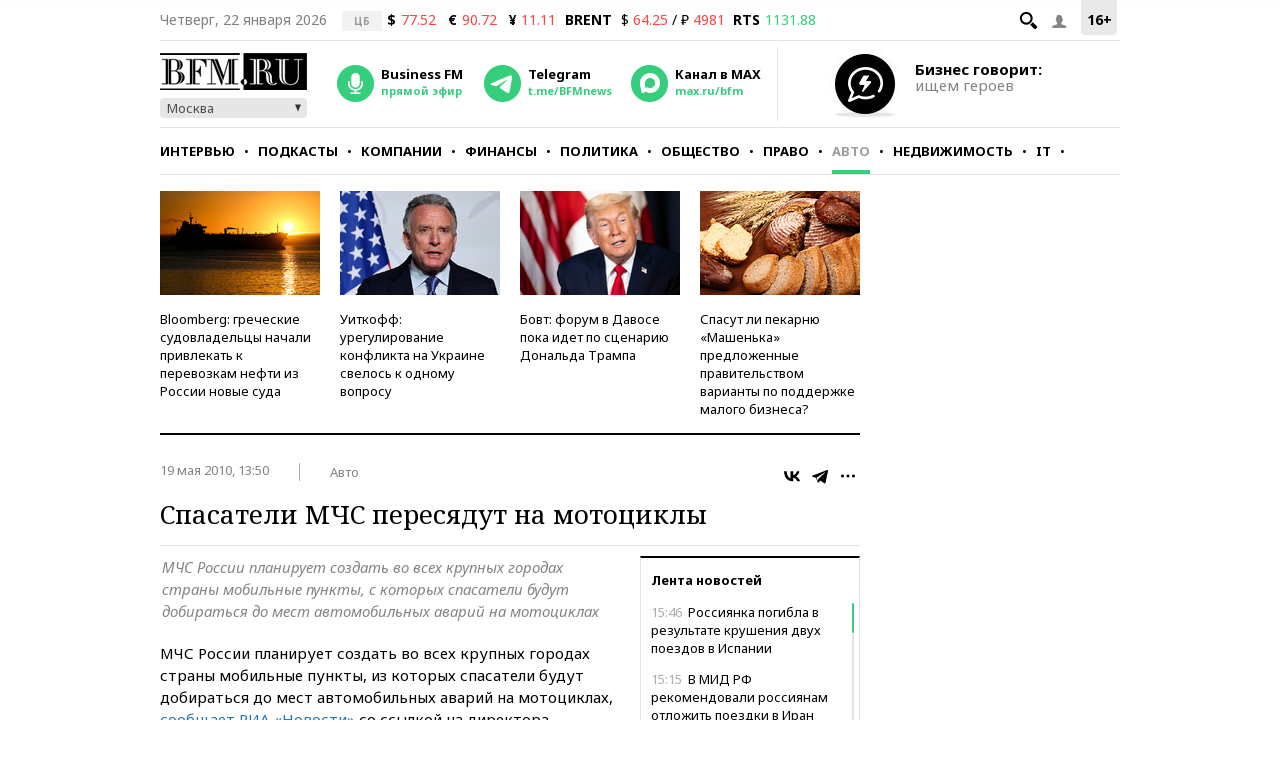

--- FILE ---
content_type: application/javascript
request_url: https://smi2.ru/counter/settings?payload=CMKIAhjb74WuvjM6JDZmMzZmZWI1LTkyZWYtNDIxNi1hNjM4LTIwMmVjMzBjMWRhMA&cb=_callbacks____0mkpg9dh6
body_size: 1516
content:
_callbacks____0mkpg9dh6("[base64]");